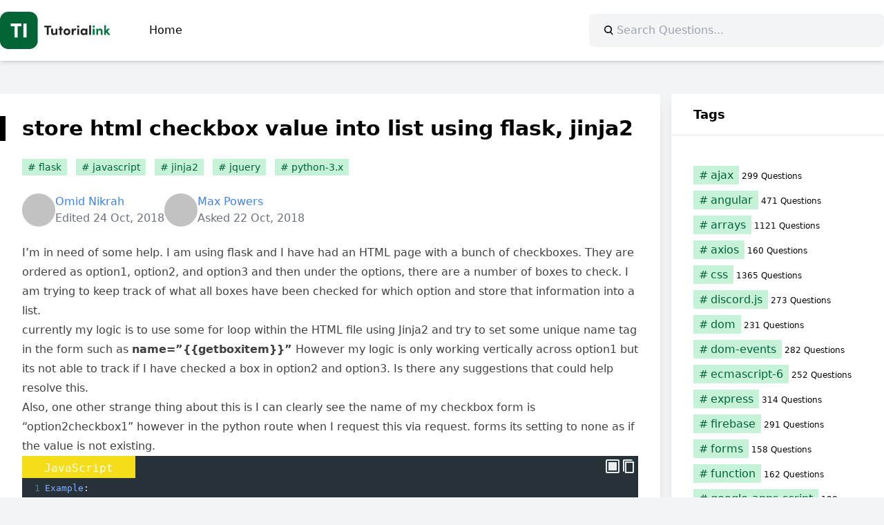

--- FILE ---
content_type: text/html; charset=UTF-8
request_url: https://javascript.tutorialink.com/store-html-checkbox-value-into-list-using-flask-jinja2/
body_size: 12732
content:
<!doctype html>
<html lang="en-US">

<head>
	<meta charset="UTF-8">
	<meta name="viewport" content="width=device-width, initial-scale=1">
	<link rel="profile" href="https://gmpg.org/xfn/11">
	  <meta property="og:type" content="website" />
  <meta id="og-title" property="og:title" content="JavaScript" />
	  <meta id="og-description" property="og:description" content="JavaScript Questions" />
  <meta id="og-image" property="og:image" content="https://javascript.tutorialink.com/apple-touch-icon.png" />
	<meta name="robots" content="index, follow, max-image-preview:large, max-snippet:-1, max-video-preview:-1" />
	<meta name="publisher" content="https://tutorialink.com">
	<title>store html checkbox value into list using flask, j… &#8211; JavaScript</title>
<meta name='robots' content='max-image-preview:large' />
	<style>img:is([sizes="auto" i], [sizes^="auto," i]) { contain-intrinsic-size: 3000px 1500px }</style>
	<link rel="alternate" type="application/rss+xml" title="JavaScript &raquo; Feed" href="https://javascript.tutorialink.com/feed/" />
<link rel="alternate" type="application/rss+xml" title="JavaScript &raquo; Comments Feed" href="https://javascript.tutorialink.com/comments/feed/" />
<style id='codemirror-blocks-code-block-style-inline-css'>
.code-block{margin-bottom:1.5rem;position:relative}.code-block pre.CodeMirror{background:#f2f2f2;background:linear-gradient(180deg,#f2f2f2 50%,#f9f9f9 0);background-size:56px 56px;border:1px solid #ddd;filter:progid:DXImageTransform.Microsoft.gradient(startColorstr="#f2f2f2",endColorstr="#f9f9f9",GradientType=0);line-height:28px;margin:0 0 10px;padding:0 10px;white-space:pre-wrap;white-space:-moz-pre-wrap;white-space:-pre-wrap;white-space:-o-pre-wrap;word-wrap:break-word;font-family:monospace;font-size:16px}.code-block .CodeMirror-fullscreen{bottom:0;height:auto;left:0;margin-bottom:0;padding-bottom:30px;position:fixed;right:0;top:0;z-index:5000}.code-block iframe.output-block-frame{background-color:#fff;box-shadow:0 0 10px 0 #444;display:none;margin:1em 0;transition:all .3s ease-in;width:100%}.code-block iframe.show{display:block}textarea.CodeMirror-ClipBoard{border:0;bottom:0;height:1px;opacity:0;padding:0;position:absolute;right:0;width:1px}.CodeMirror-notice{background:#000;border-radius:5px;bottom:-40px;color:#fff;font-size:12px;left:15px;padding:10px;position:fixed;transition:all .5s;z-index:5001}.CodeMirror svg.loader{background:rgba(30,30,30,.7);border-radius:3px;left:42%;max-width:64px;position:absolute;top:42%;fill:none;stroke:#222;stroke-linecap:round;stroke-width:8%}.CodeMirror use{stroke:#fff;animation:a 2s linear infinite}@keyframes a{to{stroke-dashoffset:0px}}.CodeMirror.has-panel{border-top-left-radius:0!important;border-top-right-radius:0!important}.CodeMirror-panel .max-height{margin-right:.5rem}.CodeMirror-panel .info-panel{display:flex;height:32px;justify-content:space-between;transition:all .4s ease-in}.CodeMirror-panel .info-panel .language{background:#4c607f;color:#fff;display:inline-block;font-size:16px;font-weight:500;padding:4px 32px;transition:"background" .4s ease-out}.CodeMirror-panel .info-panel .language.apl{background:#d2d2d2;color:#000}.CodeMirror-panel .info-panel .language.asp{background:#0088b6}.CodeMirror-panel .info-panel .language.aspx{background:#33a9dc}.CodeMirror-panel .info-panel .language.c{background:#005f91}.CodeMirror-panel .info-panel .language.cpp{background:#984c93}.CodeMirror-panel .info-panel .language.cobol{background:#005ca5}.CodeMirror-panel .info-panel .language.coffeescript{background:#6f4e37}.CodeMirror-panel .info-panel .language.clojure{background:#5881d8}.CodeMirror-panel .info-panel .language.css{background:#1572b6}.CodeMirror-panel .info-panel .language.csharp{background:#368832}.CodeMirror-panel .info-panel .language.diff{background:green}.CodeMirror-panel .info-panel .language.django{background:#44b78b}.CodeMirror-panel .info-panel .language.docker{background:#27b9ec}.CodeMirror-panel .info-panel .language.dylan{background-image:linear-gradient(to bottom right,#fd1a60,#f36420)}.CodeMirror-panel .info-panel .language.elm{background:#5fb4cb}.CodeMirror-panel .info-panel .language.erlang{background:#a2003e}.CodeMirror-panel .info-panel .language.fortran{background:#30b9db}.CodeMirror-panel .info-panel .language.fsharp{background:#665948}.CodeMirror-panel .info-panel .language.git{background:#fca326}.CodeMirror-panel .info-panel .language.go{background:#00acd7}.CodeMirror-panel .info-panel .language.groovy{background:#6398aa}.CodeMirror-panel .info-panel .language.haml{background:#ecdfa7;color:#3f3e29}.CodeMirror-panel .info-panel .language.haskell{background:#8f4e8b}.CodeMirror-panel .info-panel .language.html,.CodeMirror-panel .info-panel .language.htmlembedded,.CodeMirror-panel .info-panel .language.htmlmixed{background:#f1662a}.CodeMirror-panel .info-panel .language.http{background:#509e2f}.CodeMirror-panel .info-panel .language.java{background:#5382a1}.CodeMirror-panel .info-panel .language.js,.CodeMirror-panel .info-panel .language.json,.CodeMirror-panel .info-panel .language.jsx{background:#f5de19}.CodeMirror-panel .info-panel .language.jsonld{background:#0ca69c}.CodeMirror-panel .info-panel .language.jsp{background:#e56f14}.CodeMirror-panel .info-panel .language.kotlin{background-image:linear-gradient(to bottom right,#cb55c0,#f28e0e)}.CodeMirror-panel .info-panel .language.less{background:#193255}.CodeMirror-panel .info-panel .language.lisp{background:#c40804}.CodeMirror-panel .info-panel .language.livescript{background:#317eac}.CodeMirror-panel .info-panel .language.lua{background:navy}.CodeMirror-panel .info-panel .language.markdown{background:#755838}.CodeMirror-panel .info-panel .language.mariadb{background:#c49a6c;color:#002b64}.CodeMirror-panel .info-panel .language.mssql,.CodeMirror-panel .info-panel .language.mysql{background:#5d87a1}.CodeMirror-panel .info-panel .language.nginx{background:#019639}.CodeMirror-panel .info-panel .language.objectivec{background:#c2c2c2}.CodeMirror-panel .info-panel .language.perl{background:#3a3c5b}.CodeMirror-panel .info-panel .language.php{background:#6280b6}.CodeMirror-panel .info-panel .language.plsql{background:red}.CodeMirror-panel .info-panel .language.powershell{background:#5290fd}.CodeMirror-panel .info-panel .language.protobuf{background:#ff5c77}.CodeMirror-panel .info-panel .language.pug{background:#efcca3;color:#442823}.CodeMirror-panel .info-panel .language.puppet{background:#ffae1a}.CodeMirror-panel .info-panel .language.python{background:#ffdc4e;color:#366e9d}.CodeMirror-panel .info-panel .language.q{background:#1e78b3}.CodeMirror-panel .info-panel .language.r{background:#acadb2;color:#185ead}.CodeMirror-panel .info-panel .language.ruby{background:#e71622}.CodeMirror-panel .info-panel .language.rust{background:#a04f12}.CodeMirror-panel .info-panel .language.scala{background:#fe0000}.CodeMirror-panel .info-panel .language.stylus{background:#ff2952}.CodeMirror-panel .info-panel .language.sass,.CodeMirror-panel .info-panel .language.scss{background:#cd6799}.CodeMirror-panel .info-panel .language.shell{background:#d9b400}.CodeMirror-panel .info-panel .language.sql{background:#ffda44}.CodeMirror-panel .info-panel .language.sqlite{background:#003b57}.CodeMirror-panel .info-panel .language.squirrel{background:#a05a2c}.CodeMirror-panel .info-panel .language.stylus{background:#c2c2c2}.CodeMirror-panel .info-panel .language.swift{background:#fd2822}.CodeMirror-panel .info-panel .language.tcl{background:#c3b15f}.CodeMirror-panel .info-panel .language.text{background:#829ec2}.CodeMirror-panel .info-panel .language.textile{background:#ffe7ac;color:#000}.CodeMirror-panel .info-panel .language.toml{background:#7f7f7f}.CodeMirror-panel .info-panel .language.ttcn{background:#00adee}.CodeMirror-panel .info-panel .language.twig{background:#78dc50}.CodeMirror-panel .info-panel .language.typescript{background:#007acc}.CodeMirror-panel .info-panel .language.vb{background:#00519a}.CodeMirror-panel .info-panel .language.velocity{background:#262692}.CodeMirror-panel .info-panel .language.verilog{background:#1a348f}.CodeMirror-panel .info-panel .language.vhdl{background:#0d9b35}.CodeMirror-panel .info-panel .language.vue{background:#41b883}.CodeMirror-panel .info-panel .language.xml,.CodeMirror-panel .info-panel .language.xquery{background:#f1662a}.CodeMirror-panel .info-panel .language.yaml{background:#fbc02d}.CodeMirror-panel .control-panel{display:flex;padding:5px 3px}.CodeMirror-panel .control-panel>span{cursor:pointer;display:flex;margin:0 5px 0 0;transition:all .3s}.CodeMirror-panel .control-panel>span:hover{color:#fff}.CodeMirror-panel .control-panel .run-code{border:2px solid;border-radius:20px;box-sizing:border-box;display:inline-block;height:20px;position:relative;transform:scale(1);width:20px}.CodeMirror-panel .control-panel .run-code:after,.CodeMirror-panel .control-panel .run-code:before{box-sizing:border-box;content:"";display:block;position:absolute;top:3px}.CodeMirror-panel .control-panel .run-code:after{border-bottom:5px solid transparent;border-left:9px solid;border-top:5px solid transparent;left:5px;width:0}.CodeMirror-panel .control-panel .maximize,.CodeMirror-panel .control-panel .restore{border:2px solid;border-radius:2px;box-sizing:border-box;display:inline-block;height:20px;position:relative;transform:scale(1);width:20px}.CodeMirror-panel .control-panel .maximize:after{height:12px;top:2px;width:12px}.CodeMirror-panel .control-panel .maximize:after,.CodeMirror-panel .control-panel .restore:after{background:currentColor;box-sizing:border-box;content:"";display:inline-block;left:2px;position:absolute}.CodeMirror-panel .control-panel .restore:after{bottom:3px;height:3px;width:9px}.CodeMirror-panel .control-panel .copy{border:2px solid;border-bottom:0;border-radius:2px;border-right:0;box-sizing:border-box;display:inline-block;height:18px;position:relative;transform:scale(1);width:14px}.CodeMirror-panel .control-panel .copy:after{border:2px solid;border-radius:0 0 2px 0;box-sizing:border-box;content:"";display:inline-block;height:17px;left:1px;position:absolute;top:1px;width:13px}.CodeMirror-panel .control-panel .tool{cursor:help;position:relative}.CodeMirror-panel .control-panel .tool:after,.CodeMirror-panel .control-panel .tool:before{left:50%;opacity:0;position:absolute;z-index:-100}.CodeMirror-panel .control-panel .tool:focus:after,.CodeMirror-panel .control-panel .tool:focus:before,.CodeMirror-panel .control-panel .tool:hover:after,.CodeMirror-panel .control-panel .tool:hover:before{opacity:1;transform:scale(1) translateY(0);z-index:100}.CodeMirror-panel .control-panel .tool:before{border-color:transparent transparent #3e474f;border-style:solid;border-width:8px 12px 12px 8px;content:"";left:0;top:100%;transform:scale(.6) translateY(-20%);transition:all .85s cubic-bezier(.84,-.18,.31,1.26),opacity .85s .5s}.CodeMirror-panel .control-panel .tool:after{background:#3e474f;border-radius:5px;color:#edeff0;content:attr(data-tip);font-size:14px;left:-90px;padding:5px;text-align:center;top:180%;transition:all .85s cubic-bezier(.84,-.18,.31,1.26) .2s;width:120px}

</style>
<style id='global-styles-inline-css'>
:root{--wp--preset--aspect-ratio--square: 1;--wp--preset--aspect-ratio--4-3: 4/3;--wp--preset--aspect-ratio--3-4: 3/4;--wp--preset--aspect-ratio--3-2: 3/2;--wp--preset--aspect-ratio--2-3: 2/3;--wp--preset--aspect-ratio--16-9: 16/9;--wp--preset--aspect-ratio--9-16: 9/16;--wp--preset--color--black: #000000;--wp--preset--color--cyan-bluish-gray: #abb8c3;--wp--preset--color--white: #ffffff;--wp--preset--color--pale-pink: #f78da7;--wp--preset--color--vivid-red: #cf2e2e;--wp--preset--color--luminous-vivid-orange: #ff6900;--wp--preset--color--luminous-vivid-amber: #fcb900;--wp--preset--color--light-green-cyan: #7bdcb5;--wp--preset--color--vivid-green-cyan: #00d084;--wp--preset--color--pale-cyan-blue: #8ed1fc;--wp--preset--color--vivid-cyan-blue: #0693e3;--wp--preset--color--vivid-purple: #9b51e0;--wp--preset--color--background: #ffffff;--wp--preset--color--foreground: #000000;--wp--preset--color--primary: #006336;--wp--preset--color--primary-100: #C6F3D8;--wp--preset--color--primary-400: #009552;--wp--preset--color--secondary: #15803d;--wp--preset--color--tertiary: #0369a1;--wp--preset--gradient--vivid-cyan-blue-to-vivid-purple: linear-gradient(135deg,rgba(6,147,227,1) 0%,rgb(155,81,224) 100%);--wp--preset--gradient--light-green-cyan-to-vivid-green-cyan: linear-gradient(135deg,rgb(122,220,180) 0%,rgb(0,208,130) 100%);--wp--preset--gradient--luminous-vivid-amber-to-luminous-vivid-orange: linear-gradient(135deg,rgba(252,185,0,1) 0%,rgba(255,105,0,1) 100%);--wp--preset--gradient--luminous-vivid-orange-to-vivid-red: linear-gradient(135deg,rgba(255,105,0,1) 0%,rgb(207,46,46) 100%);--wp--preset--gradient--very-light-gray-to-cyan-bluish-gray: linear-gradient(135deg,rgb(238,238,238) 0%,rgb(169,184,195) 100%);--wp--preset--gradient--cool-to-warm-spectrum: linear-gradient(135deg,rgb(74,234,220) 0%,rgb(151,120,209) 20%,rgb(207,42,186) 40%,rgb(238,44,130) 60%,rgb(251,105,98) 80%,rgb(254,248,76) 100%);--wp--preset--gradient--blush-light-purple: linear-gradient(135deg,rgb(255,206,236) 0%,rgb(152,150,240) 100%);--wp--preset--gradient--blush-bordeaux: linear-gradient(135deg,rgb(254,205,165) 0%,rgb(254,45,45) 50%,rgb(107,0,62) 100%);--wp--preset--gradient--luminous-dusk: linear-gradient(135deg,rgb(255,203,112) 0%,rgb(199,81,192) 50%,rgb(65,88,208) 100%);--wp--preset--gradient--pale-ocean: linear-gradient(135deg,rgb(255,245,203) 0%,rgb(182,227,212) 50%,rgb(51,167,181) 100%);--wp--preset--gradient--electric-grass: linear-gradient(135deg,rgb(202,248,128) 0%,rgb(113,206,126) 100%);--wp--preset--gradient--midnight: linear-gradient(135deg,rgb(2,3,129) 0%,rgb(40,116,252) 100%);--wp--preset--font-size--small: 13px;--wp--preset--font-size--medium: 20px;--wp--preset--font-size--large: 36px;--wp--preset--font-size--x-large: 42px;--wp--preset--spacing--20: 0.44rem;--wp--preset--spacing--30: 0.67rem;--wp--preset--spacing--40: 1rem;--wp--preset--spacing--50: 1.5rem;--wp--preset--spacing--60: 2.25rem;--wp--preset--spacing--70: 3.38rem;--wp--preset--spacing--80: 5.06rem;--wp--preset--shadow--natural: 6px 6px 9px rgba(0, 0, 0, 0.2);--wp--preset--shadow--deep: 12px 12px 50px rgba(0, 0, 0, 0.4);--wp--preset--shadow--sharp: 6px 6px 0px rgba(0, 0, 0, 0.2);--wp--preset--shadow--outlined: 6px 6px 0px -3px rgba(255, 255, 255, 1), 6px 6px rgba(0, 0, 0, 1);--wp--preset--shadow--crisp: 6px 6px 0px rgba(0, 0, 0, 1);}:root { --wp--style--global--content-size: 100%;--wp--style--global--wide-size: 100%; }:where(body) { margin: 0; }.wp-site-blocks > .alignleft { float: left; margin-right: 2em; }.wp-site-blocks > .alignright { float: right; margin-left: 2em; }.wp-site-blocks > .aligncenter { justify-content: center; margin-left: auto; margin-right: auto; }:where(.is-layout-flex){gap: 0.5em;}:where(.is-layout-grid){gap: 0.5em;}.is-layout-flow > .alignleft{float: left;margin-inline-start: 0;margin-inline-end: 2em;}.is-layout-flow > .alignright{float: right;margin-inline-start: 2em;margin-inline-end: 0;}.is-layout-flow > .aligncenter{margin-left: auto !important;margin-right: auto !important;}.is-layout-constrained > .alignleft{float: left;margin-inline-start: 0;margin-inline-end: 2em;}.is-layout-constrained > .alignright{float: right;margin-inline-start: 2em;margin-inline-end: 0;}.is-layout-constrained > .aligncenter{margin-left: auto !important;margin-right: auto !important;}.is-layout-constrained > :where(:not(.alignleft):not(.alignright):not(.alignfull)){max-width: var(--wp--style--global--content-size);margin-left: auto !important;margin-right: auto !important;}.is-layout-constrained > .alignwide{max-width: var(--wp--style--global--wide-size);}body .is-layout-flex{display: flex;}.is-layout-flex{flex-wrap: wrap;align-items: center;}.is-layout-flex > :is(*, div){margin: 0;}body .is-layout-grid{display: grid;}.is-layout-grid > :is(*, div){margin: 0;}body{padding-top: 0px;padding-right: 0px;padding-bottom: 0px;padding-left: 0px;}a:where(:not(.wp-element-button)){text-decoration: underline;}:root :where(.wp-element-button, .wp-block-button__link){background-color: #32373c;border-width: 0;color: #fff;font-family: inherit;font-size: inherit;line-height: inherit;padding: calc(0.667em + 2px) calc(1.333em + 2px);text-decoration: none;}.has-black-color{color: var(--wp--preset--color--black) !important;}.has-cyan-bluish-gray-color{color: var(--wp--preset--color--cyan-bluish-gray) !important;}.has-white-color{color: var(--wp--preset--color--white) !important;}.has-pale-pink-color{color: var(--wp--preset--color--pale-pink) !important;}.has-vivid-red-color{color: var(--wp--preset--color--vivid-red) !important;}.has-luminous-vivid-orange-color{color: var(--wp--preset--color--luminous-vivid-orange) !important;}.has-luminous-vivid-amber-color{color: var(--wp--preset--color--luminous-vivid-amber) !important;}.has-light-green-cyan-color{color: var(--wp--preset--color--light-green-cyan) !important;}.has-vivid-green-cyan-color{color: var(--wp--preset--color--vivid-green-cyan) !important;}.has-pale-cyan-blue-color{color: var(--wp--preset--color--pale-cyan-blue) !important;}.has-vivid-cyan-blue-color{color: var(--wp--preset--color--vivid-cyan-blue) !important;}.has-vivid-purple-color{color: var(--wp--preset--color--vivid-purple) !important;}.has-background-color{color: var(--wp--preset--color--background) !important;}.has-foreground-color{color: var(--wp--preset--color--foreground) !important;}.has-primary-color{color: var(--wp--preset--color--primary) !important;}.has-primary-100-color{color: var(--wp--preset--color--primary-100) !important;}.has-primary-400-color{color: var(--wp--preset--color--primary-400) !important;}.has-secondary-color{color: var(--wp--preset--color--secondary) !important;}.has-tertiary-color{color: var(--wp--preset--color--tertiary) !important;}.has-black-background-color{background-color: var(--wp--preset--color--black) !important;}.has-cyan-bluish-gray-background-color{background-color: var(--wp--preset--color--cyan-bluish-gray) !important;}.has-white-background-color{background-color: var(--wp--preset--color--white) !important;}.has-pale-pink-background-color{background-color: var(--wp--preset--color--pale-pink) !important;}.has-vivid-red-background-color{background-color: var(--wp--preset--color--vivid-red) !important;}.has-luminous-vivid-orange-background-color{background-color: var(--wp--preset--color--luminous-vivid-orange) !important;}.has-luminous-vivid-amber-background-color{background-color: var(--wp--preset--color--luminous-vivid-amber) !important;}.has-light-green-cyan-background-color{background-color: var(--wp--preset--color--light-green-cyan) !important;}.has-vivid-green-cyan-background-color{background-color: var(--wp--preset--color--vivid-green-cyan) !important;}.has-pale-cyan-blue-background-color{background-color: var(--wp--preset--color--pale-cyan-blue) !important;}.has-vivid-cyan-blue-background-color{background-color: var(--wp--preset--color--vivid-cyan-blue) !important;}.has-vivid-purple-background-color{background-color: var(--wp--preset--color--vivid-purple) !important;}.has-background-background-color{background-color: var(--wp--preset--color--background) !important;}.has-foreground-background-color{background-color: var(--wp--preset--color--foreground) !important;}.has-primary-background-color{background-color: var(--wp--preset--color--primary) !important;}.has-primary-100-background-color{background-color: var(--wp--preset--color--primary-100) !important;}.has-primary-400-background-color{background-color: var(--wp--preset--color--primary-400) !important;}.has-secondary-background-color{background-color: var(--wp--preset--color--secondary) !important;}.has-tertiary-background-color{background-color: var(--wp--preset--color--tertiary) !important;}.has-black-border-color{border-color: var(--wp--preset--color--black) !important;}.has-cyan-bluish-gray-border-color{border-color: var(--wp--preset--color--cyan-bluish-gray) !important;}.has-white-border-color{border-color: var(--wp--preset--color--white) !important;}.has-pale-pink-border-color{border-color: var(--wp--preset--color--pale-pink) !important;}.has-vivid-red-border-color{border-color: var(--wp--preset--color--vivid-red) !important;}.has-luminous-vivid-orange-border-color{border-color: var(--wp--preset--color--luminous-vivid-orange) !important;}.has-luminous-vivid-amber-border-color{border-color: var(--wp--preset--color--luminous-vivid-amber) !important;}.has-light-green-cyan-border-color{border-color: var(--wp--preset--color--light-green-cyan) !important;}.has-vivid-green-cyan-border-color{border-color: var(--wp--preset--color--vivid-green-cyan) !important;}.has-pale-cyan-blue-border-color{border-color: var(--wp--preset--color--pale-cyan-blue) !important;}.has-vivid-cyan-blue-border-color{border-color: var(--wp--preset--color--vivid-cyan-blue) !important;}.has-vivid-purple-border-color{border-color: var(--wp--preset--color--vivid-purple) !important;}.has-background-border-color{border-color: var(--wp--preset--color--background) !important;}.has-foreground-border-color{border-color: var(--wp--preset--color--foreground) !important;}.has-primary-border-color{border-color: var(--wp--preset--color--primary) !important;}.has-primary-100-border-color{border-color: var(--wp--preset--color--primary-100) !important;}.has-primary-400-border-color{border-color: var(--wp--preset--color--primary-400) !important;}.has-secondary-border-color{border-color: var(--wp--preset--color--secondary) !important;}.has-tertiary-border-color{border-color: var(--wp--preset--color--tertiary) !important;}.has-vivid-cyan-blue-to-vivid-purple-gradient-background{background: var(--wp--preset--gradient--vivid-cyan-blue-to-vivid-purple) !important;}.has-light-green-cyan-to-vivid-green-cyan-gradient-background{background: var(--wp--preset--gradient--light-green-cyan-to-vivid-green-cyan) !important;}.has-luminous-vivid-amber-to-luminous-vivid-orange-gradient-background{background: var(--wp--preset--gradient--luminous-vivid-amber-to-luminous-vivid-orange) !important;}.has-luminous-vivid-orange-to-vivid-red-gradient-background{background: var(--wp--preset--gradient--luminous-vivid-orange-to-vivid-red) !important;}.has-very-light-gray-to-cyan-bluish-gray-gradient-background{background: var(--wp--preset--gradient--very-light-gray-to-cyan-bluish-gray) !important;}.has-cool-to-warm-spectrum-gradient-background{background: var(--wp--preset--gradient--cool-to-warm-spectrum) !important;}.has-blush-light-purple-gradient-background{background: var(--wp--preset--gradient--blush-light-purple) !important;}.has-blush-bordeaux-gradient-background{background: var(--wp--preset--gradient--blush-bordeaux) !important;}.has-luminous-dusk-gradient-background{background: var(--wp--preset--gradient--luminous-dusk) !important;}.has-pale-ocean-gradient-background{background: var(--wp--preset--gradient--pale-ocean) !important;}.has-electric-grass-gradient-background{background: var(--wp--preset--gradient--electric-grass) !important;}.has-midnight-gradient-background{background: var(--wp--preset--gradient--midnight) !important;}.has-small-font-size{font-size: var(--wp--preset--font-size--small) !important;}.has-medium-font-size{font-size: var(--wp--preset--font-size--medium) !important;}.has-large-font-size{font-size: var(--wp--preset--font-size--large) !important;}.has-x-large-font-size{font-size: var(--wp--preset--font-size--x-large) !important;}
:where(.wp-block-post-template.is-layout-flex){gap: 1.25em;}:where(.wp-block-post-template.is-layout-grid){gap: 1.25em;}
:where(.wp-block-columns.is-layout-flex){gap: 2em;}:where(.wp-block-columns.is-layout-grid){gap: 2em;}
:root :where(.wp-block-pullquote){font-size: 1.5em;line-height: 1.6;}
</style>
<link rel='stylesheet' id='codemirror-css' href='https://javascript.tutorialink.com/wp-content/plugins/wp-codemirror-block/vendor/codemirror/lib/codemirror.min.css?ver=5.40.5' media='all' />
<link rel='stylesheet' id='ti-stack-questions-style-css' href='https://javascript.tutorialink.com/wp-content/themes/ti-stack-questions/style.css?ver=1.0.1' media='all' />
<link rel="https://api.w.org/" href="https://javascript.tutorialink.com/wp-json/" /><link rel="alternate" title="JSON" type="application/json" href="https://javascript.tutorialink.com/wp-json/wp/v2/posts/534" /><link rel="EditURI" type="application/rsd+xml" title="RSD" href="https://javascript.tutorialink.com/xmlrpc.php?rsd" />
<meta name="generator" content="WordPress 6.8.2" />
<link rel="canonical" href="https://javascript.tutorialink.com/store-html-checkbox-value-into-list-using-flask-jinja2/" />
<link rel='shortlink' href='https://javascript.tutorialink.com/?p=534' />
<link rel="alternate" title="oEmbed (JSON)" type="application/json+oembed" href="https://javascript.tutorialink.com/wp-json/oembed/1.0/embed?url=https%3A%2F%2Fjavascript.tutorialink.com%2Fstore-html-checkbox-value-into-list-using-flask-jinja2%2F" />
<link rel="alternate" title="oEmbed (XML)" type="text/xml+oembed" href="https://javascript.tutorialink.com/wp-json/oembed/1.0/embed?url=https%3A%2F%2Fjavascript.tutorialink.com%2Fstore-html-checkbox-value-into-list-using-flask-jinja2%2F&#038;format=xml" />
<!-- Global site tag (gtag.js) - Google Analytics -->
<script async src="https://www.googletagmanager.com/gtag/js?id=G-VV7LVMV976"></script>
<script>
  window.dataLayer = window.dataLayer || [];
  function gtag(){dataLayer.push(arguments);}
  gtag('js', new Date());
  gtag('config', 'G-VV7LVMV976');
</script>
<link rel="preconnect" crossorigin href="//a.vdo.ai" />
<script>
(function(e,n,t){let o=!1;const i=function(){const o=n.createElement("script");o.defer=!0,o.async=!0,o.src=e.location.protocol+t,n.getElementsByTagName("head")[0].appendChild(o),n.head.appendChild(o)},r=()=>{o||(o=!0,n.removeEventListener("mousemove",r),n.removeEventListener("scroll",r),i())};n.addEventListener("mousemove",r),n.addEventListener("scroll",r)})(window,document,"//a.vdo.ai/core/v-tutorialink/vdo.ai.js");
</script>
<style>
#v-tutorialink-0{background:#fff;padding:.5rem 0;margin-bottom:1rem}
</style><meta name="description" content="I&#8217;m in need of some help. I am using flask and I have had an HTML page with a bunch of checkboxes. They are ordered as option1, option2, and option3 and then under the options, there are a number of boxes to check. I am trying to keep track of what all boxes have been checked for which option and" />
<meta name="keywords" content="flask, javascript, jinja2, jquery, python-3.x">
<meta name="author" content="Max Powers" />
<script type="application/ld+json">
  {
    "@context": "https://schema.org",
    "@type": "QAPage",
    "mainEntity": {
        "@type": "Question",
        "name": "store html checkbox value into list using flask, jinja2",
        "text": "I&#8217;m in need of some help. I am using flask and I have had an HTML page with a bunch of checkboxes. They are ordered as option1, option2, and option3 and then under the options, there are a number of boxes to check. I am trying to keep track of what all boxes have been checked for which option and",
        "answerCount": 1,
        "acceptedAnswer": {
            "@type": "Answer",
            "text": "The Answer was to move the for loop under the form. After debugging I realized I was creating three form&#8217;s so looks like when I do the request.form.get it was not in the form it was looking for.    {% for items in rtr_intfs %}         &lt;div class=\"col-sm-3\"&gt;            {%if loop.index &gt; 4 %}              &lt;br&gt;&lt;br&gt;            {% endif %}          &lt;p&gt;{{items}}&lt;/p&gt;          &lt;hr style=\"border: 2px solid#5b9aa0;\" /&gt;          &lt;div id=\"checkboxes\"&gt;           &lt;form role=\"form\" action=\"{{ url_for('performance_features_ixia') }}\" name='checkboxform' method=\"POST\" &gt;{% set getboxitem = items + 'checkbox1' %}            &lt;ul name=\"listformcheckbox\"&gt;                &lt;li&gt;                    &lt;div class=\"checkbox form-check\"&gt;                        &lt;input type=\"checkbox\" name=\"{{getboxitem}}\" id='myCheck' class=\"check ingress-check form-check-input\"&gt; check box option                        &lt;/label&gt;                    &lt;/div&gt;                &lt;/li&gt;            &lt;/ul&gt;             {% if loop.index == 1%}             &lt;br&gt;                &lt;button class=\"btn btn-info btn-lg\" type=\"submit\"&gt;Submit&lt;/button&gt;            {% endif %}{% endfor %}            &lt;/form&gt;        &lt;/div&gt;    &lt;/div&gt;",
            "upvoteCount": 9,
            "url": "https://javascript.tutorialink.com/store-html-checkbox-value-into-list-using-flask-jinja2"
        }
    }
}</script>
</head>

<body class="wp-singular post-template-default single single-post postid-534 single-format-standard wp-theme-ti-stack-questions" itemscope itemtype="https://schema.org/WebPage">
		<div id="page">
		<a href="#primary" class="sr-only">Skip to content</a>

		<header id="masthead">
			<div class="main-header">
				<div class="main-navigation">
					<a href="https://javascript.tutorialink.com/" rel="home">
					<svg xmlns="http://www.w3.org/2000/svg" viewBox="0 0 1189.47 405.7" style="width:160px"><g><rect fill="#006434" width="405.7" height="405.7" rx="88.89" ry="88.89"/><g><path fill="#fff" d="M229.85,128.28v30.07h-39.95v121.16h-34.46v-121.16h-39.95v-30.07h114.36Z"/><path fill="#fff" d="M251.58,279.51V128.28h34.46v151.23h-34.46Z"/></g></g><g><path fill="#231f20" d="M551.44,151.58v17.99h-27.79v82.78h-20.33v-82.78h-27.79v-17.99h75.9Z"/><path fill="#231f20" d="M598.38,184.04h19.16v68.3h-19.16v-11.11c-2.92,8.92-13.75,12.87-20.47,12.87-17.84,0-27.2-11.99-27.06-32.47v-37.59h19.16v36.56c0,10.68,6.44,15.65,13.02,15.65s15.36-3.8,15.36-16.09v-36.12Z"/><path fill="#231f20" d="M677.05,184.04v14.92h-14.48v53.38h-19.16v-53.38h-12.43v-14.92h12.43v-24.86h19.16v24.86h14.48Z"/><path fill="#231f20" d="M683.63,218.26c0-21.64,17.26-35.98,36.71-35.98s36.71,14.33,36.71,35.98-17.26,35.83-36.71,35.83-36.71-14.33-36.71-35.83Zm53.96,0c0-10.68-7.75-18.13-17.26-18.13s-17.26,7.46-17.26,18.13,7.75,17.99,17.26,17.99,17.26-7.46,17.26-17.99Z"/><path fill="#231f20" d="M821.98,184.48l-4.39,18.28c-4.09-2.19-7.46-2.49-9.8-2.49-9.8,0-16.53,9.21-16.53,28.66v23.4h-19.16v-68.3h19.01v14.62c3.8-11.41,11.55-16.38,20.04-16.38,3.66,0,7.75,.58,10.82,2.19Z"/><path fill="#231f20" d="M829.58,160.5c0-6.43,5.56-11.41,12.14-11.41s12.14,4.97,12.14,11.41-5.41,11.55-12.14,11.55-12.14-5.12-12.14-11.55Zm2.63,91.84v-68.3h19.16v68.3h-19.16Z"/><path fill="#231f20" d="M922.01,184.04h19.16v68.3h-19.16v-9.8c-4.53,7.02-13.31,11.55-22.52,11.55-18.87,0-32.91-14.62-32.91-35.83s13.75-35.98,33.34-35.98c8.77,0,17.55,3.8,22.08,10.82v-9.07Zm-.59,34.22c0-10.38-8.34-18.13-17.84-18.13s-17.4,8.19-17.4,18.13,7.46,17.99,17.55,17.99,17.7-8.19,17.7-17.99Z"/><path fill="#231f20" d="M960.46,252.34v-105.44h19.16v105.44h-19.16Z"/><path fill="#007b3d" d="M996.29,160.5c0-6.43,5.56-11.41,12.14-11.41s12.14,4.97,12.14,11.41-5.41,11.55-12.14,11.55-12.14-5.12-12.14-11.55Zm2.63,91.84v-68.3h19.16v68.3h-19.16Z"/><path fill="#007b3d" d="M1104.07,214.9v37.44h-19.16v-36.42c0-10.68-6.44-15.5-13.02-15.5s-15.36,3.66-15.36,16.09v35.83h-19.16v-68.3h19.16v11.11c3.22-8.92,13.89-12.87,20.47-12.87,17.84,0,27.2,12.14,27.06,32.61Z"/><path fill="#007b3d" d="M1189.47,252.34h-23.84l-23.98-29.54v29.54h-19.16v-105.44h19.16v58.06l17.26-20.91h24.57l-26.62,30.13,32.61,38.17Z"/></g></svg>
					</a>
									<nav id="site-navigation">
						<button class="hamburger" aria-controls="primary-menu" aria-expanded="false">
							<svg viewBox="0 0 100 80" width="24" height="24" fill="currentColor">
								<rect width="100" height="10"></rect>
								<rect y="30" width="100" height="10"></rect>
								<rect y="60" width="100" height="10"></rect>
							</svg>
						</button>
						<div class="menu-main-menu-container"><ul id="primary-menu" class="menu"><li id="menu-item-10172" class="menu-item menu-item-type-custom menu-item-object-custom menu-item-home menu-item-10172"><a href="https://javascript.tutorialink.com">Home</a></li>
</ul></div>					</nav><!-- #site-navigation -->
				</div>
				<form role="search" method="get" action=""
					class="wp-block-search__button-inside wp-block-search__icon-button wp-block-search"><label
						for="wp-block-search__input-1" class="wp-block-search__label screen-reader-text sr-only">Search</label>
					<div class="wp-block-search__inside-wrapper">
						<button type="submit" class="wp-block-search__button has-icon">
							<svg id="search-icon" class="search-icon rotate-[270deg]" viewBox="0 0 24 24" width="24" height="24">
								<path
									d="M13.5 6C10.5 6 8 8.5 8 11.5c0 1.1.3 2.1.9 3l-3.4 3 1 1.1 3.4-2.9c1 .9 2.2 1.4 3.6 1.4 3 0 5.5-2.5 5.5-5.5C19 8.5 16.5 6 13.5 6zm0 9.5c-2.2 0-4-1.8-4-4s1.8-4 4-4 4 1.8 4 4-1.8 4-4 4z">
								</path>
							</svg>
						</button>
						<input type="search" id="wp-block-search__input-1" class="wp-block-search__input" name="s" value=""
							placeholder="Search Questions..." required="">
					</div>
				</form>
			</div>
		</header><!-- #masthead -->

		<div id="container">

	<main id="primary">
	<section id="block-3" class="widget_block"></section>	
<article id="post-534" class="post-534 post type-post status-publish format-standard hentry category-questions tag-flask tag-javascript tag-jinja2 tag-jquery tag-python-3-x">
	<header>
		<h1 class="entry-title">store html checkbox value into list using flask, jinja2</h1>	</header>
				<div class="post-meta">
					<div>
		<a href="https://javascript.tutorialink.com/tag/flask/" class="tag-link"><span class="tag-link-label">flask</span></a> <a href="https://javascript.tutorialink.com/tag/javascript/" class="tag-link"><span class="tag-link-label">javascript</span></a> <a href="https://javascript.tutorialink.com/tag/jinja2/" class="tag-link"><span class="tag-link-label">jinja2</span></a> <a href="https://javascript.tutorialink.com/tag/jquery/" class="tag-link"><span class="tag-link-label">jquery</span></a> <a href="https://javascript.tutorialink.com/tag/python-3-x/" class="tag-link"><span class="tag-link-label">python-3.x</span></a> 	</div>
				</div>
						<div class="post-author">
								<div>
						<div>
							<img src="https://i.stack.imgur.com/gD7CZ.jpg?s=64&g=1" class="rounded-full" style="border-radius: 50%;" alt="Omid Nikrah" title="Omid Nikrah">
						</div>
						<div>
								<div>
									<a href="https://stackoverflow.com//users/6558042/omid-nikrah" target="_blank">Omid Nikrah</a>
								</div>
								<time><span class="capitalize">edited</span> 24 Oct, 2018</time>
						</div>
					</div>
										<div>
						<div>
							<img src="https://i.stack.imgur.com/YuY4M.gif?s=64&g=1" class="rounded-full" style="border-radius: 50%;" alt="Max Powers" title="Max Powers">
						</div>
						<div>
								<div>
									<a href="https://stackoverflow.com//users/2714150/max-powers" target="_blank">Max Powers</a>
								</div>
								<time><span class="capitalize">asked</span> 22 Oct, 2018</time>
						</div>
					</div>
							</div>
		
	
	<div class="entry-content">
		
                
<p>I&#8217;m in need of some help. I am using flask and I have had an HTML page with a bunch of checkboxes. They are ordered as option1, option2, and option3 and then under the options, there are a number of boxes to check. I am trying to keep track of what all boxes have been checked for which option and store that information into a list. </p>

<p>currently my logic is to use some for loop within the HTML file using Jinja2 and try to set some unique name tag in the form such as <strong>name=&#8221;{{getboxitem}}&#8221;</strong> However my logic is only working vertically across option1 but its not able to track if I have checked a box in option2 and option3. Is there any suggestions that could help resolve this.</p>

<p>Also, one other strange thing about this is I can clearly see the name of my checkbox form is &#8220;option2checkbox1&#8221; however in the python route when I request this via request. forms its setting to none as if the value is not existing.</p>


<div class="wp-block-codemirror-blocks-code-block code-block"><pre class="CodeMirror" data-setting="{&quot;showPanel&quot;:true,&quot;languageLabel&quot;:false,&quot;fullScreenButton&quot;:true,&quot;copyButton&quot;:true,&quot;mode&quot;:&quot;javascript&quot;,&quot;mime&quot;:&quot;application/x-javascript&quot;,&quot;theme&quot;:&quot;material&quot;,&quot;lineNumbers&quot;:true,&quot;styleActiveLine&quot;:true,&quot;lineWrapping&quot;:false,&quot;readOnly&quot;:true,&quot;fileName&quot;:&quot;&quot;,&quot;language&quot;:&quot;JavaScript&quot;,&quot;maxHeight&quot;:&quot;400px&quot;,&quot;modeName&quot;:&quot;js&quot;}">Example:

Option1              Option2              Option3
-------------        --------------       -----------
    [] Not Checked      []not checked        [*]Checked
    [*] Checked         [*]not checked       [*]Checked





@app.route('/performance_features_ixia', methods=['GET', 'POST'])
def performance_features_ixia():


    option2checkbox1 = request.form.get('option2checkbox1')
    print('option2checkbox1 is {}'.format(option2checkbox1))
</pre></div>


<p>Here is my HTML file</p>


<div class="wp-block-codemirror-blocks-code-block code-block"><pre class="CodeMirror" data-setting="{&quot;showPanel&quot;:true,&quot;languageLabel&quot;:false,&quot;fullScreenButton&quot;:true,&quot;copyButton&quot;:true,&quot;mode&quot;:&quot;javascript&quot;,&quot;mime&quot;:&quot;application/x-javascript&quot;,&quot;theme&quot;:&quot;material&quot;,&quot;lineNumbers&quot;:true,&quot;styleActiveLine&quot;:true,&quot;lineWrapping&quot;:false,&quot;readOnly&quot;:true,&quot;fileName&quot;:&quot;&quot;,&quot;language&quot;:&quot;JavaScript&quot;,&quot;maxHeight&quot;:&quot;400px&quot;,&quot;modeName&quot;:&quot;js&quot;}">{% for items in rtr_intfs %}

        {% set getboxitem = items + 'checkbox1' %}


     &lt;div class="col-sm-3"&gt;

        {%if loop.index &gt; 4 %}
          &lt;br&gt;&lt;br&gt;
        {% endif %}

      &lt;p&gt;{{items}}&lt;/p&gt;
      &lt;hr style="border: 2px solid#5b9aa0;" /&gt;
      &lt;div id="checkboxes"&gt;

       &lt;form role="form" action="{{ url_for('performance_features_ixia') }}" name='checkboxform' method="POST" &gt;

        &lt;ul name="listformcheckbox"&gt;
            &lt;li&gt;
                &lt;div class="checkbox form-check"&gt;
                    &lt;input type="checkbox" name="{{getboxitem}}" id='myCheck' class="check ingress-check form-check-input"&gt; check box option
                    &lt;/label&gt;
                &lt;/div&gt;
            &lt;/li&gt;
        &lt;/ul&gt;

         {% if loop.index == 1%}
         &lt;br&gt;
            &lt;button class="btn btn-info btn-lg" type="submit"&gt;Submit&lt;/button&gt;
        {% endif %}

        &lt;/form&gt;
    &lt;/div&gt;

&lt;/div&gt;

    {% endfor %}
</pre></div>

    <div class="v-ti-block"><h2 class="answer">Advertisement</h2><div id="v-tutorialink"></div></div><h2 class="answer" id="answer">Answer</h2>
<p>The Answer was to move the for loop under the form. After debugging I realized I was creating three form&#8217;s so looks like when I do the request.form.get it was not in the form it was looking for.</p>


<div class="wp-block-codemirror-blocks-code-block code-block"><pre class="CodeMirror" data-setting="{&quot;showPanel&quot;:true,&quot;languageLabel&quot;:false,&quot;fullScreenButton&quot;:true,&quot;copyButton&quot;:true,&quot;mode&quot;:&quot;javascript&quot;,&quot;mime&quot;:&quot;application/x-javascript&quot;,&quot;theme&quot;:&quot;material&quot;,&quot;lineNumbers&quot;:true,&quot;styleActiveLine&quot;:true,&quot;lineWrapping&quot;:false,&quot;readOnly&quot;:true,&quot;fileName&quot;:&quot;&quot;,&quot;language&quot;:&quot;JavaScript&quot;,&quot;maxHeight&quot;:&quot;400px&quot;,&quot;modeName&quot;:&quot;js&quot;}">    {% for items in rtr_intfs %}




         &lt;div class="col-sm-3"&gt;

            {%if loop.index &gt; 4 %}
              &lt;br&gt;&lt;br&gt;
            {% endif %}

          &lt;p&gt;{{items}}&lt;/p&gt;
          &lt;hr style="border: 2px solid#5b9aa0;" /&gt;
          &lt;div id="checkboxes"&gt;

           &lt;form role="form" action="{{ url_for('performance_features_ixia') }}" 
name='checkboxform' method="POST" &gt;
{% set getboxitem = items + 'checkbox1' %}

            &lt;ul name="listformcheckbox"&gt;
                &lt;li&gt;
                    &lt;div class="checkbox form-check"&gt;
                        &lt;input type="checkbox" name="{{getboxitem}}" id='myCheck' class="check ingress-check form-check-input"&gt; check box option
                        &lt;/label&gt;
                    &lt;/div&gt;
                &lt;/li&gt;
            &lt;/ul&gt;

             {% if loop.index == 1%}
             &lt;br&gt;
                &lt;button class="btn btn-info btn-lg" type="submit"&gt;Submit&lt;/button&gt;
            {% endif %}
{% endfor %}


            &lt;/form&gt;
        &lt;/div&gt;

    &lt;/div&gt;
</pre></div>

    	</div>

	<footer>
					<div class="post-author">
								<div>
						<div>
							<img src="https://i.stack.imgur.com/YuY4M.gif?s=64&g=1" class="rounded-full" style="border-radius: 50%;" alt="Max Powers" title="Max Powers">
						</div>
						<div>
								<div>
									<a href="https://stackoverflow.com//users/2714150/max-powers" target="_blank">Max Powers</a>
								</div>
								<time><span class="capitalize">answered</span> 24 Oct, 2018</time>
						</div>
					</div>
							</div>
				<section class="text-right">
			User contributions licensed under: <a href="https://stackoverflow.com/help/licensing" target="_blank" class="text-primary-400">CC BY-SA</a>
		</section>
			<div id="is-helpful" class="flex justify-center items-center" data-post-id="534" data-thank-text="Thank you for your feedback">
			<div id="is-helpful-title">
										<b>9</b> People found this is helpful			</div>
					<div id="is-helpful-answer">
				<span data-value="1" class="thumb-up">
					<svg xmlns="http://www.w3.org/2000/svg" width="20" height="20" viewBox="0 0 20 20">
						<path d="M4.063,8.75H.938A.937.937,0,0,0,0,9.688v9.375A.937.937,0,0,0,.938,20H4.063A.937.937,0,0,0,5,19.063V9.688A.937.937,0,0,0,4.063,8.75ZM2.5,18.438a.938.938,0,1,1,.938-.937A.937.937,0,0,1,2.5,18.438ZM15,3.182c0,1.657-1.014,2.586-1.3,3.693h3.974A2.334,2.334,0,0,1,20,9.144a2.828,2.828,0,0,1-.759,1.922l0,0a3.263,3.263,0,0,1-.364,3.1,3.089,3.089,0,0,1-.64,2.92,2.074,2.074,0,0,1-.24,1.743C17.2,19.984,15.219,20,13.548,20h-.111a11.214,11.214,0,0,1-4.67-1.239,6.148,6.148,0,0,0-2.057-.632.469.469,0,0,1-.46-.469V9.31a.468.468,0,0,1,.139-.333C7.936,7.448,8.6,5.829,9.87,4.558a4.731,4.731,0,0,0,.992-2.3C11.036,1.535,11.4,0,12.188,0,13.125,0,15,.313,15,3.182Z" fill="currentColor"/>
					</svg>
				</span>
				<span data-value="0" class="thumb-down">
					<svg xmlns="http://www.w3.org/2000/svg" width="20" height="20" viewBox="0 0 20 20">
						<path d="M4.063,8.75H.938A.937.937,0,0,0,0,9.688v9.375A.937.937,0,0,0,.938,20H4.063A.937.937,0,0,0,5,19.063V9.688A.937.937,0,0,0,4.063,8.75ZM2.5,18.438a.938.938,0,1,1,.938-.937A.937.937,0,0,1,2.5,18.438ZM15,3.182c0,1.657-1.014,2.586-1.3,3.693h3.974A2.334,2.334,0,0,1,20,9.144a2.828,2.828,0,0,1-.759,1.922l0,0a3.263,3.263,0,0,1-.364,3.1,3.089,3.089,0,0,1-.64,2.92,2.074,2.074,0,0,1-.24,1.743C17.2,19.984,15.219,20,13.548,20h-.111a11.214,11.214,0,0,1-4.67-1.239,6.148,6.148,0,0,0-2.057-.632.469.469,0,0,1-.46-.469V9.31a.468.468,0,0,1,.139-.333C7.936,7.448,8.6,5.829,9.87,4.558a4.731,4.731,0,0,0,.992-2.3C11.036,1.535,11.4,0,12.188,0,13.125,0,15,.313,15,3.182Z" fill="currentColor"/>
					</svg>
				</span>
			</div>		</div>	</footer>
</article><!-- #post-534 -->
<section id="block-4" class="widget_block"></section>
	<nav class="navigation post-navigation" aria-label="Posts">
		<h2 class="screen-reader-text">Post navigation</h2>
		<div class="nav-links"><div class="nav-previous"><a href="https://javascript.tutorialink.com/constant-space-one-pass-daily-coding-problem/" rel="prev"><div>
					<svg xmlns="http://www.w3.org/2000/svg" fill="none" viewBox="0 0 24 24" stroke="currentColor" stroke-width="2">
					  <path stroke-linecap="round" stroke-linejoin="round" d="M11 15l-3-3m0 0l3-3m-3 3h8M3 12a9 9 0 1118 0 9 9 0 01-18 0z" />
					</svg>
					</div> <div>Constant space, one pass, daily coding problem</div></a></div><div class="nav-next"><a href="https://javascript.tutorialink.com/adding-a-greeting-to-a-react-app-based-on-the-time-of-day/" rel="next"><div><svg xmlns="http://www.w3.org/2000/svg" fill="none" viewBox="0 0 24 24" stroke="currentColor" stroke-width="2">
						<path stroke-linecap="round" stroke-linejoin="round" d="M13 9l3 3m0 0l-3 3m3-3H8m13 0a9 9 0 11-18 0 9 9 0 0118 0z" />
					</svg></div>
				 <div>Adding a greeting to a React App based on the time of day</div></a></div></div>
	</nav>	</main><!-- #main -->


<aside id="secondary">
	<section id="block-5" class="widget_block"></section><section id="block-2" class="widget_block">
<div class="wp-block-group is-layout-flow wp-block-group-is-layout-flow">
<h2 class="wp-block-heading">Tags</h2>


<p class="wp-block-tag-cloud"><a href="https://javascript.tutorialink.com/tag/ajax/" class="tag-cloud-link tag-link-159 tag-link-position-1" style="font-size: 12pt;" aria-label="ajax (299 items)"><span class="tag-link-label">ajax</span><span class="tag-link-count"> 299 Questions</span></a>
<a href="https://javascript.tutorialink.com/tag/angular/" class="tag-cloud-link tag-link-85 tag-link-position-2" style="font-size: 12pt;" aria-label="angular (471 items)"><span class="tag-link-label">angular</span><span class="tag-link-count"> 471 Questions</span></a>
<a href="https://javascript.tutorialink.com/tag/arrays/" class="tag-cloud-link tag-link-28 tag-link-position-3" style="font-size: 12pt;" aria-label="arrays (1,121 items)"><span class="tag-link-label">arrays</span><span class="tag-link-count"> 1121 Questions</span></a>
<a href="https://javascript.tutorialink.com/tag/axios/" class="tag-cloud-link tag-link-324 tag-link-position-4" style="font-size: 12pt;" aria-label="axios (160 items)"><span class="tag-link-label">axios</span><span class="tag-link-count"> 160 Questions</span></a>
<a href="https://javascript.tutorialink.com/tag/css/" class="tag-cloud-link tag-link-23 tag-link-position-5" style="font-size: 12pt;" aria-label="css (1,365 items)"><span class="tag-link-label">css</span><span class="tag-link-count"> 1365 Questions</span></a>
<a href="https://javascript.tutorialink.com/tag/discord-js/" class="tag-cloud-link tag-link-72 tag-link-position-6" style="font-size: 12pt;" aria-label="discord.js (273 items)"><span class="tag-link-label">discord.js</span><span class="tag-link-count"> 273 Questions</span></a>
<a href="https://javascript.tutorialink.com/tag/dom/" class="tag-cloud-link tag-link-165 tag-link-position-7" style="font-size: 12pt;" aria-label="dom (231 items)"><span class="tag-link-label">dom</span><span class="tag-link-count"> 231 Questions</span></a>
<a href="https://javascript.tutorialink.com/tag/dom-events/" class="tag-cloud-link tag-link-95 tag-link-position-8" style="font-size: 12pt;" aria-label="dom-events (282 items)"><span class="tag-link-label">dom-events</span><span class="tag-link-count"> 282 Questions</span></a>
<a href="https://javascript.tutorialink.com/tag/ecmascript-6/" class="tag-cloud-link tag-link-145 tag-link-position-9" style="font-size: 12pt;" aria-label="ecmascript-6 (252 items)"><span class="tag-link-label">ecmascript-6</span><span class="tag-link-count"> 252 Questions</span></a>
<a href="https://javascript.tutorialink.com/tag/express/" class="tag-cloud-link tag-link-78 tag-link-position-10" style="font-size: 12pt;" aria-label="express (314 items)"><span class="tag-link-label">express</span><span class="tag-link-count"> 314 Questions</span></a>
<a href="https://javascript.tutorialink.com/tag/firebase/" class="tag-cloud-link tag-link-67 tag-link-position-11" style="font-size: 12pt;" aria-label="firebase (291 items)"><span class="tag-link-label">firebase</span><span class="tag-link-count"> 291 Questions</span></a>
<a href="https://javascript.tutorialink.com/tag/forms/" class="tag-cloud-link tag-link-584 tag-link-position-12" style="font-size: 12pt;" aria-label="forms (158 items)"><span class="tag-link-label">forms</span><span class="tag-link-count"> 158 Questions</span></a>
<a href="https://javascript.tutorialink.com/tag/function/" class="tag-cloud-link tag-link-249 tag-link-position-13" style="font-size: 12pt;" aria-label="function (162 items)"><span class="tag-link-label">function</span><span class="tag-link-count"> 162 Questions</span></a>
<a href="https://javascript.tutorialink.com/tag/google-apps-script/" class="tag-cloud-link tag-link-142 tag-link-position-14" style="font-size: 12pt;" aria-label="google-apps-script (199 items)"><span class="tag-link-label">google-apps-script</span><span class="tag-link-count"> 199 Questions</span></a>
<a href="https://javascript.tutorialink.com/tag/html/" class="tag-cloud-link tag-link-30 tag-link-position-15" style="font-size: 12pt;" aria-label="html (2,979 items)"><span class="tag-link-label">html</span><span class="tag-link-count"> 2979 Questions</span></a>
<a href="https://javascript.tutorialink.com/tag/javascript/" class="tag-cloud-link tag-link-26 tag-link-position-16" style="font-size: 12pt;" aria-label="javascript (17,663 items)"><span class="tag-link-label">javascript</span><span class="tag-link-count"> 17663 Questions</span></a>
<a href="https://javascript.tutorialink.com/tag/jquery/" class="tag-cloud-link tag-link-27 tag-link-position-17" style="font-size: 12pt;" aria-label="jquery (1,883 items)"><span class="tag-link-label">jquery</span><span class="tag-link-count"> 1883 Questions</span></a>
<a href="https://javascript.tutorialink.com/tag/json/" class="tag-cloud-link tag-link-34 tag-link-position-18" style="font-size: 12pt;" aria-label="json (447 items)"><span class="tag-link-label">json</span><span class="tag-link-count"> 447 Questions</span></a>
<a href="https://javascript.tutorialink.com/tag/mongodb/" class="tag-cloud-link tag-link-219 tag-link-position-19" style="font-size: 12pt;" aria-label="mongodb (198 items)"><span class="tag-link-label">mongodb</span><span class="tag-link-count"> 198 Questions</span></a>
<a href="https://javascript.tutorialink.com/tag/next-js/" class="tag-cloud-link tag-link-599 tag-link-position-20" style="font-size: 12pt;" aria-label="next.js (178 items)"><span class="tag-link-label">next.js</span><span class="tag-link-count"> 178 Questions</span></a>
<a href="https://javascript.tutorialink.com/tag/node-js/" class="tag-cloud-link tag-link-53 tag-link-position-21" style="font-size: 12pt;" aria-label="node.js (1,725 items)"><span class="tag-link-label">node.js</span><span class="tag-link-count"> 1725 Questions</span></a>
<a href="https://javascript.tutorialink.com/tag/object/" class="tag-cloud-link tag-link-29 tag-link-position-22" style="font-size: 12pt;" aria-label="object (316 items)"><span class="tag-link-label">object</span><span class="tag-link-count"> 316 Questions</span></a>
<a href="https://javascript.tutorialink.com/tag/php/" class="tag-cloud-link tag-link-21 tag-link-position-23" style="font-size: 12pt;" aria-label="php (364 items)"><span class="tag-link-label">php</span><span class="tag-link-count"> 364 Questions</span></a>
<a href="https://javascript.tutorialink.com/tag/react-hooks/" class="tag-cloud-link tag-link-74 tag-link-position-24" style="font-size: 12pt;" aria-label="react-hooks (305 items)"><span class="tag-link-label">react-hooks</span><span class="tag-link-count"> 305 Questions</span></a>
<a href="https://javascript.tutorialink.com/tag/react-native/" class="tag-cloud-link tag-link-122 tag-link-position-25" style="font-size: 12pt;" aria-label="react-native (432 items)"><span class="tag-link-label">react-native</span><span class="tag-link-count"> 432 Questions</span></a>
<a href="https://javascript.tutorialink.com/tag/reactjs/" class="tag-cloud-link tag-link-35 tag-link-position-26" style="font-size: 12pt;" aria-label="reactjs (2,959 items)"><span class="tag-link-label">reactjs</span><span class="tag-link-count"> 2959 Questions</span></a>
<a href="https://javascript.tutorialink.com/tag/regex/" class="tag-cloud-link tag-link-152 tag-link-position-27" style="font-size: 12pt;" aria-label="regex (280 items)"><span class="tag-link-label">regex</span><span class="tag-link-count"> 280 Questions</span></a>
<a href="https://javascript.tutorialink.com/tag/typescript/" class="tag-cloud-link tag-link-162 tag-link-position-28" style="font-size: 12pt;" aria-label="typescript (927 items)"><span class="tag-link-label">typescript</span><span class="tag-link-count"> 927 Questions</span></a>
<a href="https://javascript.tutorialink.com/tag/vue-js/" class="tag-cloud-link tag-link-42 tag-link-position-29" style="font-size: 12pt;" aria-label="vue.js (999 items)"><span class="tag-link-label">vue.js</span><span class="tag-link-count"> 999 Questions</span></a>
<a href="https://javascript.tutorialink.com/tag/vuejs2/" class="tag-cloud-link tag-link-106 tag-link-position-30" style="font-size: 12pt;" aria-label="vuejs2 (302 items)"><span class="tag-link-label">vuejs2</span><span class="tag-link-count"> 302 Questions</span></a></p></div>
</section><section id="block-6" class="widget_block"></section></aside><!-- #secondary -->
</div>
<footer class="footer mt-2 md:mt-10 p-4 md:py-10">
	<div class="grid md:grid-cols-4 gap-4 max-w-7xl mx-auto">
		<div class="">
						<h2>Tutorialink</h2>
			<ul class="menu">
				<li class="menu-item">
					<a href="https://python.tutorialink.com/" title="Python Questions">Python Questions</a>
				</li>
				<li class="menu-item">
					<a href="https://javascript.tutorialink.com/" title="JavaScript Questions">JavaScript Questions</a>
				</li>
				<li class="menu-item">
					<a href="https://java.tutorialink.com/" title="Java Questions">Java Questions</a>
				</li>
				<li class="menu-item">
					<a href="https://php.tutorialink.com/" title="PHP Questions">PHP Questions</a>
				</li>
				<li class="menu-item">
					<a href="https://sql.tutorialink.com/" title="SQL Questions">SQL Questions</a>
				</li>
				<li class="menu-item">
					<a href="https://linux.tutorialink.com/" title="Linux Questions">Linux Questions</a>
				</li>
			</ul>
		</div>
		<div class="">
						<h2>Company</h2>
			<ul class="menu">
				<li class="menu-item">
					<a href="https://tutorialink.com/about.html" title="About Us">About Us</a>
				</li>
				<li class="menu-item">
					<a href="https://tutorialink.com/contact.html" title="Contact Us">Contact Us</a>
				</li>
			</ul>
		</div>
		<div class="">
						<h2>Business Enquiry</h2>
			<ul class="menu text-sm">
				<li>
					<a href="mailto:contact@tutorialink.com" title="contact@tutorialink.com">contact@tutorialink.com</a>
				</li>
				<li>
					<a href="https://tutorialink.com" title="tutorialink.com">tutorialink.com</a>
				</li>
			</ul>
		</div>
		<div class="text-left">
								</div>
	</div>
	<div class="text-center mt-8 text-gray-400">
		<small class="">&copy; No Copyrights, all details available on public domain</small>
	</div>
</footer>
</div><!-- #page -->

<script type="speculationrules">
{"prefetch":[{"source":"document","where":{"and":[{"href_matches":"\/*"},{"not":{"href_matches":["\/wp-*.php","\/wp-admin\/*","\/wp-content\/uploads\/*","\/wp-content\/*","\/wp-content\/plugins\/*","\/wp-content\/themes\/ti-stack-questions\/*","\/*\\?(.+)"]}},{"not":{"selector_matches":"a[rel~=\"nofollow\"]"}},{"not":{"selector_matches":".no-prefetch, .no-prefetch a"}}]},"eagerness":"conservative"}]}
</script>
<script src="https://javascript.tutorialink.com/wp-content/plugins/wp-codemirror-block/vendor/codemirror/lib/codemirror.min.js?ver=5.40.5" id="codemirror-js"></script>
<script id="codemirror-autoload-js-before">
var wpcm = {
    "plugin_url": "https:\/\/javascript.tutorialink.com\/wp-content\/plugins\/wp-codemirror-block",
    "assets": [],
    "panelOptions": {
        "showPanel": true,
        "languageLabel": false,
        "fullScreenButton": true,
        "copyButton": true
    },
    "editorOptions": [],
    "view": "public"
}
</script>
<script src="https://javascript.tutorialink.com/wp-content/plugins/wp-codemirror-block/build/autoload.js?ver=18ecfe40212e78f8c234" id="codemirror-autoload-js"></script>
<script src="https://javascript.tutorialink.com/wp-content/plugins/wp-codemirror-block/build/view.js?ver=273056f75bf73b6f2d72" id="codemirror-view-js"></script>
<script id="custom-js-before">
var nonce_is_helpful = "22308683ed";var ajaxUrl = "https://javascript.tutorialink.com/wp-admin/admin-ajax.php";
</script>
<script src="https://javascript.tutorialink.com/wp-content/themes/ti-stack-questions/assets/js/custom.min.js?ver=1.0.1" id="custom-js"></script>
</body>
</html>
